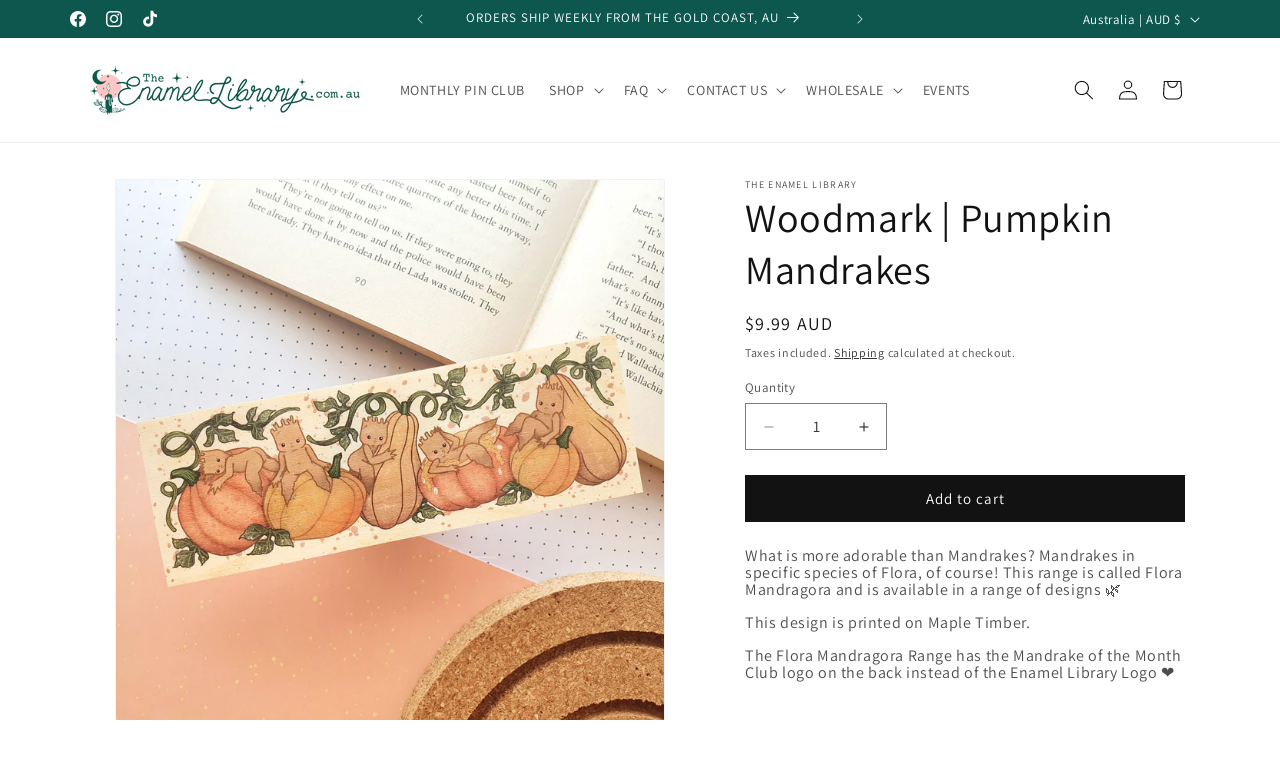

--- FILE ---
content_type: application/x-javascript
request_url: https://app.sealsubscriptions.com/shopify/public/status/shop/the-enamel-library.myshopify.com.js?1768655973
body_size: -264
content:
var sealsubscriptions_settings_updated='1768017106';